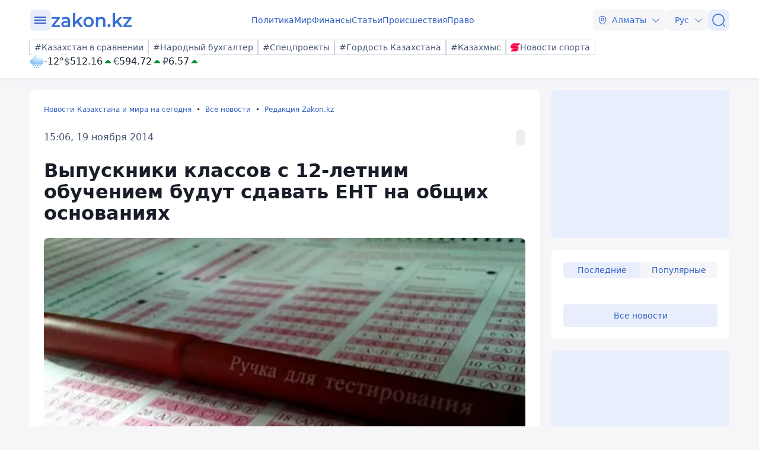

--- FILE ---
content_type: text/javascript
request_url: https://www.zakon.kz/js/components/newslist.js
body_size: 3475
content:
import { loadingCommentsCount } from './loadCommentsCount.js';
export class NewsList {
    constructor(newsList) {
        this.newsList = newsList;
        this.WIDTH = window.innerWidth;
        this._URL_ = '';
        this.test = "";
        this.page = 1;
        this.pages = [];

        this.last_news_count_per_page = 20;
        if (this.WIDTH < 768) {
            this.last_news_count_per_page = 10;
        }

        this.ready_to_scroll = false;
        this.scroll_more_btn = this.newsList.querySelector('.scrollNews_btn');
        this.viewallBtn = this.newsList.querySelectorAll('.viewall');
        this.popularBtns = this.newsList.querySelectorAll('.popular-all');

        this.initializeNewsModule();
    }

    getNewsForNewsList(scroll_news_block, page = 1, type = "lastnews") {
        let url = `${this._URL_}/api/today-news/?pn=${page}&pSize=${this.last_news_count_per_page}`;
        this.viewallBtn[0].style.display = "block";
        this.popularBtns[0].style.display = "none";
        if (type !== "lastnews") {
            url = `${this._URL_}/api/popularFilterNews/${type}/?main=`;
            this.viewallBtn[0].style.display = "none";
            this.popularBtns[0].style.display = "block";
        }

        const loaders = document.querySelectorAll('.loader-block__loader');

        if (loaders.length > 0) {
            loaders.forEach(loader => {
                loader.style.display = 'block';
                if (page != 1) {
                    loader.style.position = 'absolute';
                    loader.style.bottom = '0';
                }
                
            });
        }

        fetch(url, {
            method: 'GET',
            headers: {
                'Content-Type': 'application/json'
            },
        }).then(response => response.json()).then(data => {
            let news_list_ = '';
            for (let i in data.data_list) {
                let item = data.data_list[i];
                let [date, time] = this.getDateTime(item.published_date);
                let is_bold = item.is_bold ? "bold" : '';
                let icon = [];
                let iconFixing = '';

                if (item.public_type.length > 0) {
                    for (var z = 0; z < item.public_type.length; z++) {
                        if (item.public_type[z] != '111' || item.public_type[z] != '222') {
                            icon.push(this.getPublicTypeSvgIcon(item.public_type[z]));
                        }
                    }
                    if (this.contains(item.public_type, 111)) {
                        iconFixing = `<svg class="icon icon-fixed"><use xlink:href="/svg/zkn_icons.svg#pin"></use></svg>`;
                    }

                    if (this.contains(item.public_type, 222)) {
                        icon.push(`<svg class="icon-flash"><use xlink:href="/svg/zkn_icons.svg#flash"></use></svg>`);
                    }

                    icon = icon.join('');
                }

                if (scroll_news_block) {
                    news_list_ += `
                        <a class="newsCardLast" href="/${item.alias}">
                            <div class="newscard xsmall">
                                <div class="newscard__title ${is_bold}">${item.page_title}</div>
                                <div class="newscard__info">
                                    <div class="newscard__dateline">
                                        <span class="newscard__date">${date} ${time}</span>
                                        <span class="newscard__comments" data-target="zakon-comment-${item.vid}"><svg class="icon"><use xlink:href="/svg/zkn_icons.svg#message"></use></svg><span class="dataId" data-id="${item.vid}"></span></span>
                                    </div>
                                    <div class="flex gap-4x">${icon}${iconFixing}</div>
                                </div>
                            </div>
                        </a><hr />`;
                }
            }

            setTimeout(() => {
                if (scroll_news_block && scroll_news_block.getAttribute('data-content') === "popular") {
                    if (type === "day")
                        this.setpopularTabs(scroll_news_block)

                    this.scroll_more_btn.style.display = "none";
                    scroll_news_block.querySelector(`.tab-content[data-content="${type}"`).insertAdjacentHTML('beforeend', news_list_);

                }
                else if (scroll_news_block) {
                    if (this.WIDTH < 768 && scroll_news_block.getAttribute('data-content') === "lastnews" && page === 1) {
                        this.scroll_more_btn.style.display = "block";
                    }

                    var lastvid = data.data_list[data.data_list.length - 1].vid;
                    this.viewallBtn[0].setAttribute('data-vid', lastvid);
                    this.viewallBtn[0].setAttribute('data-page', page);

                    scroll_news_block.insertAdjacentHTML('beforeend', news_list_);

                    var allBadges = scroll_news_block.querySelectorAll('.badge');
                    allBadges.forEach(element => {
                        element.addEventListener('click', (e) => {
                            e.preventDefault();
                            location.href = `${this._URL_}${element.getAttribute('data-link')}`;
                        });
                    });

                    scroll_news_block.querySelectorAll('.newscard__comments').forEach(function (icon) {
                        icon.addEventListener('click', function (e) {
                            e.preventDefault();
                            // Получаем идентификатор блока комментариев
                            var targetId = this.getAttribute('data-target');
                            const link = this.closest('a').href + "#" + targetId;
                            window.location.href = link;
                        });
                    });
                }

                //if (page === 3 && this.viewallBtn) {
                //    this.scroll_more_btn.style.display = 'none';
                //    this.viewallBtn[0].style.display = 'block';
                //}
                if (scroll_news_block.getAttribute('data-content') !== "popular") {
                    if (data.next) {
                        this.ready_to_scroll = true;
                    } else {
                        this.scroll_more_btn.style.display = 'none';
                    }
                }

                loadingCommentsCount('newslist', scroll_news_block);
            }, 500);

        }).catch(() => {
            if (type === "lastnews") {
                this.ready_to_scroll = false;
                console.log("sroll false")
            }
        }).finally(() => {
            setTimeout(() => {
                if (loaders.length > 0) {
                    loaders.forEach(loader => {
                        loader.style.display = 'none';
                        loader.style.position = 'unset';
                        loader.style.bottom = 'unset';
                    });
                }
            }, 500);
        });
    }

    contains(arr, pred) {
        const f = typeof pred === 'function' ? pred : (i => i === pred);
        return arr.findIndex(f) !== -1;
    }

    getDateTime(datetime) {
        const datetime_created = datetime.split('.');
        const [date, time] = datetime_created[0].split('T');
        const [year, month, day] = date.split('-');
        const [hours, minutes] = time.split(':');
        if (this.isToday(datetime)) {
            return [`${constJs.Today},`, `${hours}:${minutes}`];
        }
        return [`${day}.${month}.${year}`, `${hours}:${minutes}`];
    }

    isToday(datetime) {
        const today = new Date();
        today.setHours(0, 0, 0, 0);
        const checkDate = new Date(datetime);
        checkDate.setHours(0, 0, 0, 0);

        return today.getTime() === checkDate.getTime();
    }

    getPublicTypeSvgIcon(number) {
        const public_type = {
            1: 'photo',
            2: 'video',
            3: 'chart-square',
            4: 'fire',
            5: '18+',
            6: 'edit'
        };
        if (number === 111 || number === 222) {
            return;
        }

        return `<svg class="icon"><use xlink:href="/svg/zkn_icons.svg#${public_type[number]}"></use></svg>`;
    }

    setpopularTabs(tabContent) {
            var popularTabs = `<div class="newslist__popular_tabs">
                                <div class="tabs-container newslist-popular">
                                    <div class="tabs">
                                            <div class="tabs__item active" data-tab="day">${constJs['Day']}</div>
                                            <div class="tabs__item" data-tab="week">${constJs['Week']}</div>
                                            <div class="tabs__item" data-tab="month">${constJs['Month']}</div>
                                            <div class="tabs__item" data-tab="year">${constJs['Year']}</div>
                                        <div class="highlight" style="left: 0px; width: 68.2812px; opacity: 0;"></div>
                                    </div>
                                    <div class="content">
                                            <div class="tab-content active" data-content="day"></div>
                                            <div class="tab-content" data-content="week"></div>
                                            <div class="tab-content" data-content="month"></div>
                                            <div class="tab-content" data-content="year"></div>
                                    </div>
                                </div>            
                                </div>`
        tabContent.insertAdjacentHTML('beforeend', popularTabs); 
        let newslist_popular = this.newsList.querySelectorAll('.newslist-popular .tabs__item');
        for (let i = 0; i < newslist_popular.length; i++) {
            let attribute = newslist_popular[i].getAttribute('data-tab');
            let newslist = newslist_popular[i].closest('.tabs-container');
            newslist_popular[i].addEventListener('click', () => {
                let tabcontent = newslist.querySelector(`.tab-content[data-content="${newslist_popular[i].getAttribute('data-tab')}"]`);
                tabcontent.innerHTML = "";
                this.getNewsForNewsList(tabcontent, 1, newslist_popular[i].getAttribute('data-tab'));
            });
        }
    }

    initializeNewsModule() {
        let newslist_all_btn = this.newsList.querySelectorAll('.newslist-all .tabs__item');
        let newslist_lastnews = this.newsList.querySelector('.newslist__block_news_lastnews');
        let newslist_popular = this.newsList.querySelectorAll('.newslist-popular .tabs__item');

        let scroll_news_block_lastnews = [];
        let scroll_news_block_popular = [];
        let scroll_news_tab_popular = [];

        
        for (let i = 0; i < newslist_all_btn.length; i++) {
            let attribute = newslist_all_btn[i].getAttribute('data-tab');
            if (attribute && attribute === "lastnews") {
                let newslist = newslist_all_btn[i].closest('.tabs-container');
                scroll_news_block_lastnews.push(newslist.querySelector('.tab-content[data-content="lastnews"]'));
                newslist_all_btn[i].addEventListener('click', () => {
                    newslist.querySelector('.tab-content[data-content="lastnews"]').innerHTML = "";
                    this.page = 1;
                    this.pages = [];
                    this.pages.push(1);
                    this.getNewsForNewsList(newslist.querySelector('.tab-content[data-content="lastnews"]'), 1);
                });
            }
            if (attribute && attribute === "popular") {
                let newslist = newslist_all_btn[i].closest('.tabs-container');
                scroll_news_block_popular.push(newslist.querySelector('.tab-content[data-content="popular"]'));
                newslist_all_btn[i].addEventListener('click', () => {
                    this.pages.forEach((_, index) => { this.pages[index] = 1; });
                    newslist.querySelector('.tab-content[data-content="popular"]').innerHTML = "";
                    this.getNewsForNewsList(newslist.querySelector('.tab-content[data-content="popular"]'), 1, "day");
                });
            }
        }

        for (let i = 0; i < newslist_popular.length; i++) {
            let attribute = newslist_popular[i].getAttribute('data-tab');
            let newslist = newslist_popular[i].closest('.tabs-container');
            scroll_news_tab_popular.push(newslist.querySelector(`.tab-content[data-content="${attribute}"]`));
            newslist_popular[i].addEventListener('click', () => {
                let tabcontent = newslist.querySelector(`.tab-content[data-content="${newslist_popular[i].getAttribute('data-tab')}"]`);
                tabcontent.innerHTML = "";
                this.getNewsForNewsList(tabcontent, 1, newslist_popular[i].getAttribute('data-tab'));
            });
        }

        scroll_news_tab_popular.forEach(element => {
            let attribute = element.getAttribute('data-content');
            if (attribute && attribute === "day") {
                this.getNewsForNewsList(element, 1, attribute);
            }
        });

        if (newslist_lastnews) {
            this.getNewsForNewsList(newslist_lastnews);
            this.pages.push(1);
            if (this.WIDTH > 767) {
                newslist_lastnews.addEventListener('scroll', () => {
                    if (this.ready_to_scroll) {
                        let scroll_news_block_height = newslist_lastnews.clientHeight;
                        if (newslist_lastnews.scrollHeight - scroll_news_block_height - newslist_lastnews.scrollTop < 100) {
                            this.pages[0]++;
                            this.getNewsForNewsList(newslist_lastnews, this.pages[0]);
                        }
                    }
                });
            } else {
                if (this.scroll_more_btn) {                    
                    this.scroll_more_btn.addEventListener('click', () => {
                        this.page++;
                        this.getNewsForNewsList(newslist_lastnews, this.page);
                    });
                }
            }
        }

        scroll_news_block_lastnews.forEach((element, index) => {
            this.getNewsForNewsList(element);
            this.pages.push(1);
            if (this.WIDTH > 767) {
                element.addEventListener('scroll', () => {
                    if (this.ready_to_scroll) {
                        let scroll_news_block_height = element.clientHeight;
                        if (element.scrollHeight - scroll_news_block_height - element.scrollTop < 100) {
                            this.pages[index]++;
                            this.getNewsForNewsList(element, this.pages[index]);
                        }
                    }
                });
            } else {
                if (this.scroll_more_btn) {
                    this.scroll_more_btn.addEventListener('click', () => {
                        this.page++;
                        this.getNewsForNewsList(element, this.page);
                    });
                }
            }
        });

        //scroll_news_block_popular.forEach((element, index) => {
        //    if (element) {
        //        this.getNewsForNewsList(element, 1, "day");
        //    }
        //});

        //for (var i = 0; i < this.viewallBtn.length; i++) {
        //    var currentViewallBtn = this.viewallBtn[i];
        //    this.viewallBtn[i].addEventListener('click', () => {
        //        if (currentViewallBtn.classList.contains("all")) {
        //            var newslist = currentViewallBtn.closest('.newslist');
        //            var active_data_tab = newslist.querySelector('.tabs__item.active').getAttribute('data-tab');
        //            if (this.WIDTH < 768) {
        //                var dataPage = currentViewallBtn.getAttribute('data-page');
        //                var lastvid = currentViewallBtn.getAttribute('data-vid');
        //                if (active_data_tab === "lastnews") {
        //                    location.href = `/news/?pagePosition=${dataPage}&lastnews=${lastvid}`;
        //                }
        //                else {
        //                    location.href = "/popular/"
        //                }
        //            }
        //            else {
        //                if (active_data_tab === "lastnews") {
        //                    location.href = "/news/"
        //                }
        //                else {
        //                    location.href = "/popular/"
        //                }
        //            }


        //        }
        //        if (currentViewallBtn.classList.contains("lastnews")) {
        //            location.href = "/news/"
        //        }
        //        if (currentViewallBtn.classList.contains("popular")) {
        //            location.href = "/popular/"
        //        }
        //    })
        //}

        for (var i = 0; i < this.viewallBtn.length; i++) {
            var currentViewallBtn = this.viewallBtn[i];
            this.viewallBtn[i].addEventListener('click', () => {
                if (this.WIDTH < 768) {
                    var dataPage = currentViewallBtn.getAttribute('data-page');
                    var lastvid = currentViewallBtn.getAttribute('data-vid');
                    location.href = `/news/?pagePosition=${dataPage}&lastnews=${lastvid}`;
                }
                else {
                    location.href = "/news/"
                }
            })
        }
        for (var i = 0; i < this.popularBtns.length; i++) {
            var currentPopularBtn = this.popularBtns[i];
            this.popularBtns[i].addEventListener('click', () => {
                var newslist = currentPopularBtn.closest('.newslist');
                var popularInnerNewslist = newslist.querySelector('.newslist__popular_tabs');
                var active_data_tab = popularInnerNewslist.querySelector('.tabs__item.active').getAttribute('data-tab');
                location.href = `/popular/${active_data_tab}/`
            })
        }
    }

};